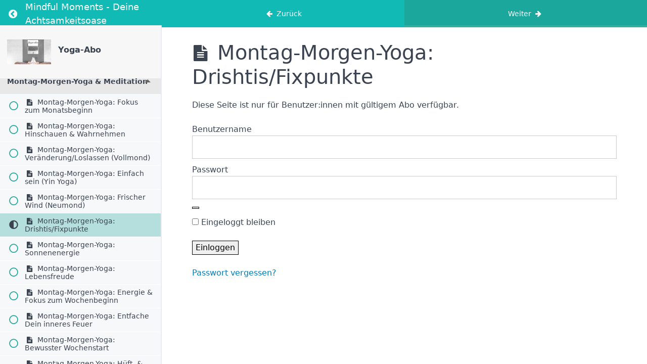

--- FILE ---
content_type: text/html; charset=UTF-8
request_url: https://www.evakla.at/kurse/yoga-abo/lessons/drishtis-fixpunkte/
body_size: 8660
content:
<!DOCTYPE html>
<html lang="de">

<head>
  <meta charset="UTF-8">
  <meta name="viewport" content="width=device-width, initial-scale=1">
  <link rel="profile" href="https://gmpg.org/xfn/11">

  <title>Montag-Morgen-Yoga: Drishtis/Fixpunkte &#8211; Mindful Moments &#8211; Deine Achtsamkeitsoase</title>
<meta name='robots' content='max-image-preview:large' />
<link rel="alternate" type="application/rss+xml" title="Mindful Moments - Deine Achtsamkeitsoase &raquo; Feed" href="https://www.evakla.at/feed/" />
<link rel="alternate" type="application/rss+xml" title="Mindful Moments - Deine Achtsamkeitsoase &raquo; Kommentar-Feed" href="https://www.evakla.at/comments/feed/" />
<script type="text/javascript">
/* <![CDATA[ */
window._wpemojiSettings = {"baseUrl":"https:\/\/s.w.org\/images\/core\/emoji\/14.0.0\/72x72\/","ext":".png","svgUrl":"https:\/\/s.w.org\/images\/core\/emoji\/14.0.0\/svg\/","svgExt":".svg","source":{"concatemoji":"https:\/\/www.evakla.at\/miseins1000blog\/wp-includes\/js\/wp-emoji-release.min.js?ver=6.4.7"}};
/*! This file is auto-generated */
!function(i,n){var o,s,e;function c(e){try{var t={supportTests:e,timestamp:(new Date).valueOf()};sessionStorage.setItem(o,JSON.stringify(t))}catch(e){}}function p(e,t,n){e.clearRect(0,0,e.canvas.width,e.canvas.height),e.fillText(t,0,0);var t=new Uint32Array(e.getImageData(0,0,e.canvas.width,e.canvas.height).data),r=(e.clearRect(0,0,e.canvas.width,e.canvas.height),e.fillText(n,0,0),new Uint32Array(e.getImageData(0,0,e.canvas.width,e.canvas.height).data));return t.every(function(e,t){return e===r[t]})}function u(e,t,n){switch(t){case"flag":return n(e,"\ud83c\udff3\ufe0f\u200d\u26a7\ufe0f","\ud83c\udff3\ufe0f\u200b\u26a7\ufe0f")?!1:!n(e,"\ud83c\uddfa\ud83c\uddf3","\ud83c\uddfa\u200b\ud83c\uddf3")&&!n(e,"\ud83c\udff4\udb40\udc67\udb40\udc62\udb40\udc65\udb40\udc6e\udb40\udc67\udb40\udc7f","\ud83c\udff4\u200b\udb40\udc67\u200b\udb40\udc62\u200b\udb40\udc65\u200b\udb40\udc6e\u200b\udb40\udc67\u200b\udb40\udc7f");case"emoji":return!n(e,"\ud83e\udef1\ud83c\udffb\u200d\ud83e\udef2\ud83c\udfff","\ud83e\udef1\ud83c\udffb\u200b\ud83e\udef2\ud83c\udfff")}return!1}function f(e,t,n){var r="undefined"!=typeof WorkerGlobalScope&&self instanceof WorkerGlobalScope?new OffscreenCanvas(300,150):i.createElement("canvas"),a=r.getContext("2d",{willReadFrequently:!0}),o=(a.textBaseline="top",a.font="600 32px Arial",{});return e.forEach(function(e){o[e]=t(a,e,n)}),o}function t(e){var t=i.createElement("script");t.src=e,t.defer=!0,i.head.appendChild(t)}"undefined"!=typeof Promise&&(o="wpEmojiSettingsSupports",s=["flag","emoji"],n.supports={everything:!0,everythingExceptFlag:!0},e=new Promise(function(e){i.addEventListener("DOMContentLoaded",e,{once:!0})}),new Promise(function(t){var n=function(){try{var e=JSON.parse(sessionStorage.getItem(o));if("object"==typeof e&&"number"==typeof e.timestamp&&(new Date).valueOf()<e.timestamp+604800&&"object"==typeof e.supportTests)return e.supportTests}catch(e){}return null}();if(!n){if("undefined"!=typeof Worker&&"undefined"!=typeof OffscreenCanvas&&"undefined"!=typeof URL&&URL.createObjectURL&&"undefined"!=typeof Blob)try{var e="postMessage("+f.toString()+"("+[JSON.stringify(s),u.toString(),p.toString()].join(",")+"));",r=new Blob([e],{type:"text/javascript"}),a=new Worker(URL.createObjectURL(r),{name:"wpTestEmojiSupports"});return void(a.onmessage=function(e){c(n=e.data),a.terminate(),t(n)})}catch(e){}c(n=f(s,u,p))}t(n)}).then(function(e){for(var t in e)n.supports[t]=e[t],n.supports.everything=n.supports.everything&&n.supports[t],"flag"!==t&&(n.supports.everythingExceptFlag=n.supports.everythingExceptFlag&&n.supports[t]);n.supports.everythingExceptFlag=n.supports.everythingExceptFlag&&!n.supports.flag,n.DOMReady=!1,n.readyCallback=function(){n.DOMReady=!0}}).then(function(){return e}).then(function(){var e;n.supports.everything||(n.readyCallback(),(e=n.source||{}).concatemoji?t(e.concatemoji):e.wpemoji&&e.twemoji&&(t(e.twemoji),t(e.wpemoji)))}))}((window,document),window._wpemojiSettings);
/* ]]> */
</script>
<link rel='stylesheet' id='wp-block-library-css' href='https://www.evakla.at/miseins1000blog/wp-includes/css/dist/block-library/style.min.css?ver=6.4.7' type='text/css' media='all' />
<style id='global-styles-inline-css' type='text/css'>
body{--wp--preset--color--black: #000000;--wp--preset--color--cyan-bluish-gray: #abb8c3;--wp--preset--color--white: #ffffff;--wp--preset--color--pale-pink: #f78da7;--wp--preset--color--vivid-red: #cf2e2e;--wp--preset--color--luminous-vivid-orange: #ff6900;--wp--preset--color--luminous-vivid-amber: #fcb900;--wp--preset--color--light-green-cyan: #7bdcb5;--wp--preset--color--vivid-green-cyan: #00d084;--wp--preset--color--pale-cyan-blue: #8ed1fc;--wp--preset--color--vivid-cyan-blue: #0693e3;--wp--preset--color--vivid-purple: #9b51e0;--wp--preset--gradient--vivid-cyan-blue-to-vivid-purple: linear-gradient(135deg,rgba(6,147,227,1) 0%,rgb(155,81,224) 100%);--wp--preset--gradient--light-green-cyan-to-vivid-green-cyan: linear-gradient(135deg,rgb(122,220,180) 0%,rgb(0,208,130) 100%);--wp--preset--gradient--luminous-vivid-amber-to-luminous-vivid-orange: linear-gradient(135deg,rgba(252,185,0,1) 0%,rgba(255,105,0,1) 100%);--wp--preset--gradient--luminous-vivid-orange-to-vivid-red: linear-gradient(135deg,rgba(255,105,0,1) 0%,rgb(207,46,46) 100%);--wp--preset--gradient--very-light-gray-to-cyan-bluish-gray: linear-gradient(135deg,rgb(238,238,238) 0%,rgb(169,184,195) 100%);--wp--preset--gradient--cool-to-warm-spectrum: linear-gradient(135deg,rgb(74,234,220) 0%,rgb(151,120,209) 20%,rgb(207,42,186) 40%,rgb(238,44,130) 60%,rgb(251,105,98) 80%,rgb(254,248,76) 100%);--wp--preset--gradient--blush-light-purple: linear-gradient(135deg,rgb(255,206,236) 0%,rgb(152,150,240) 100%);--wp--preset--gradient--blush-bordeaux: linear-gradient(135deg,rgb(254,205,165) 0%,rgb(254,45,45) 50%,rgb(107,0,62) 100%);--wp--preset--gradient--luminous-dusk: linear-gradient(135deg,rgb(255,203,112) 0%,rgb(199,81,192) 50%,rgb(65,88,208) 100%);--wp--preset--gradient--pale-ocean: linear-gradient(135deg,rgb(255,245,203) 0%,rgb(182,227,212) 50%,rgb(51,167,181) 100%);--wp--preset--gradient--electric-grass: linear-gradient(135deg,rgb(202,248,128) 0%,rgb(113,206,126) 100%);--wp--preset--gradient--midnight: linear-gradient(135deg,rgb(2,3,129) 0%,rgb(40,116,252) 100%);--wp--preset--font-size--small: 13px;--wp--preset--font-size--medium: 20px;--wp--preset--font-size--large: 36px;--wp--preset--font-size--x-large: 42px;--wp--preset--spacing--20: 0.44rem;--wp--preset--spacing--30: 0.67rem;--wp--preset--spacing--40: 1rem;--wp--preset--spacing--50: 1.5rem;--wp--preset--spacing--60: 2.25rem;--wp--preset--spacing--70: 3.38rem;--wp--preset--spacing--80: 5.06rem;--wp--preset--shadow--natural: 6px 6px 9px rgba(0, 0, 0, 0.2);--wp--preset--shadow--deep: 12px 12px 50px rgba(0, 0, 0, 0.4);--wp--preset--shadow--sharp: 6px 6px 0px rgba(0, 0, 0, 0.2);--wp--preset--shadow--outlined: 6px 6px 0px -3px rgba(255, 255, 255, 1), 6px 6px rgba(0, 0, 0, 1);--wp--preset--shadow--crisp: 6px 6px 0px rgba(0, 0, 0, 1);}:where(.is-layout-flex){gap: 0.5em;}:where(.is-layout-grid){gap: 0.5em;}body .is-layout-flow > .alignleft{float: left;margin-inline-start: 0;margin-inline-end: 2em;}body .is-layout-flow > .alignright{float: right;margin-inline-start: 2em;margin-inline-end: 0;}body .is-layout-flow > .aligncenter{margin-left: auto !important;margin-right: auto !important;}body .is-layout-constrained > .alignleft{float: left;margin-inline-start: 0;margin-inline-end: 2em;}body .is-layout-constrained > .alignright{float: right;margin-inline-start: 2em;margin-inline-end: 0;}body .is-layout-constrained > .aligncenter{margin-left: auto !important;margin-right: auto !important;}body .is-layout-constrained > :where(:not(.alignleft):not(.alignright):not(.alignfull)){max-width: var(--wp--style--global--content-size);margin-left: auto !important;margin-right: auto !important;}body .is-layout-constrained > .alignwide{max-width: var(--wp--style--global--wide-size);}body .is-layout-flex{display: flex;}body .is-layout-flex{flex-wrap: wrap;align-items: center;}body .is-layout-flex > *{margin: 0;}body .is-layout-grid{display: grid;}body .is-layout-grid > *{margin: 0;}:where(.wp-block-columns.is-layout-flex){gap: 2em;}:where(.wp-block-columns.is-layout-grid){gap: 2em;}:where(.wp-block-post-template.is-layout-flex){gap: 1.25em;}:where(.wp-block-post-template.is-layout-grid){gap: 1.25em;}.has-black-color{color: var(--wp--preset--color--black) !important;}.has-cyan-bluish-gray-color{color: var(--wp--preset--color--cyan-bluish-gray) !important;}.has-white-color{color: var(--wp--preset--color--white) !important;}.has-pale-pink-color{color: var(--wp--preset--color--pale-pink) !important;}.has-vivid-red-color{color: var(--wp--preset--color--vivid-red) !important;}.has-luminous-vivid-orange-color{color: var(--wp--preset--color--luminous-vivid-orange) !important;}.has-luminous-vivid-amber-color{color: var(--wp--preset--color--luminous-vivid-amber) !important;}.has-light-green-cyan-color{color: var(--wp--preset--color--light-green-cyan) !important;}.has-vivid-green-cyan-color{color: var(--wp--preset--color--vivid-green-cyan) !important;}.has-pale-cyan-blue-color{color: var(--wp--preset--color--pale-cyan-blue) !important;}.has-vivid-cyan-blue-color{color: var(--wp--preset--color--vivid-cyan-blue) !important;}.has-vivid-purple-color{color: var(--wp--preset--color--vivid-purple) !important;}.has-black-background-color{background-color: var(--wp--preset--color--black) !important;}.has-cyan-bluish-gray-background-color{background-color: var(--wp--preset--color--cyan-bluish-gray) !important;}.has-white-background-color{background-color: var(--wp--preset--color--white) !important;}.has-pale-pink-background-color{background-color: var(--wp--preset--color--pale-pink) !important;}.has-vivid-red-background-color{background-color: var(--wp--preset--color--vivid-red) !important;}.has-luminous-vivid-orange-background-color{background-color: var(--wp--preset--color--luminous-vivid-orange) !important;}.has-luminous-vivid-amber-background-color{background-color: var(--wp--preset--color--luminous-vivid-amber) !important;}.has-light-green-cyan-background-color{background-color: var(--wp--preset--color--light-green-cyan) !important;}.has-vivid-green-cyan-background-color{background-color: var(--wp--preset--color--vivid-green-cyan) !important;}.has-pale-cyan-blue-background-color{background-color: var(--wp--preset--color--pale-cyan-blue) !important;}.has-vivid-cyan-blue-background-color{background-color: var(--wp--preset--color--vivid-cyan-blue) !important;}.has-vivid-purple-background-color{background-color: var(--wp--preset--color--vivid-purple) !important;}.has-black-border-color{border-color: var(--wp--preset--color--black) !important;}.has-cyan-bluish-gray-border-color{border-color: var(--wp--preset--color--cyan-bluish-gray) !important;}.has-white-border-color{border-color: var(--wp--preset--color--white) !important;}.has-pale-pink-border-color{border-color: var(--wp--preset--color--pale-pink) !important;}.has-vivid-red-border-color{border-color: var(--wp--preset--color--vivid-red) !important;}.has-luminous-vivid-orange-border-color{border-color: var(--wp--preset--color--luminous-vivid-orange) !important;}.has-luminous-vivid-amber-border-color{border-color: var(--wp--preset--color--luminous-vivid-amber) !important;}.has-light-green-cyan-border-color{border-color: var(--wp--preset--color--light-green-cyan) !important;}.has-vivid-green-cyan-border-color{border-color: var(--wp--preset--color--vivid-green-cyan) !important;}.has-pale-cyan-blue-border-color{border-color: var(--wp--preset--color--pale-cyan-blue) !important;}.has-vivid-cyan-blue-border-color{border-color: var(--wp--preset--color--vivid-cyan-blue) !important;}.has-vivid-purple-border-color{border-color: var(--wp--preset--color--vivid-purple) !important;}.has-vivid-cyan-blue-to-vivid-purple-gradient-background{background: var(--wp--preset--gradient--vivid-cyan-blue-to-vivid-purple) !important;}.has-light-green-cyan-to-vivid-green-cyan-gradient-background{background: var(--wp--preset--gradient--light-green-cyan-to-vivid-green-cyan) !important;}.has-luminous-vivid-amber-to-luminous-vivid-orange-gradient-background{background: var(--wp--preset--gradient--luminous-vivid-amber-to-luminous-vivid-orange) !important;}.has-luminous-vivid-orange-to-vivid-red-gradient-background{background: var(--wp--preset--gradient--luminous-vivid-orange-to-vivid-red) !important;}.has-very-light-gray-to-cyan-bluish-gray-gradient-background{background: var(--wp--preset--gradient--very-light-gray-to-cyan-bluish-gray) !important;}.has-cool-to-warm-spectrum-gradient-background{background: var(--wp--preset--gradient--cool-to-warm-spectrum) !important;}.has-blush-light-purple-gradient-background{background: var(--wp--preset--gradient--blush-light-purple) !important;}.has-blush-bordeaux-gradient-background{background: var(--wp--preset--gradient--blush-bordeaux) !important;}.has-luminous-dusk-gradient-background{background: var(--wp--preset--gradient--luminous-dusk) !important;}.has-pale-ocean-gradient-background{background: var(--wp--preset--gradient--pale-ocean) !important;}.has-electric-grass-gradient-background{background: var(--wp--preset--gradient--electric-grass) !important;}.has-midnight-gradient-background{background: var(--wp--preset--gradient--midnight) !important;}.has-small-font-size{font-size: var(--wp--preset--font-size--small) !important;}.has-medium-font-size{font-size: var(--wp--preset--font-size--medium) !important;}.has-large-font-size{font-size: var(--wp--preset--font-size--large) !important;}.has-x-large-font-size{font-size: var(--wp--preset--font-size--x-large) !important;}
.wp-block-navigation a:where(:not(.wp-element-button)){color: inherit;}
:where(.wp-block-post-template.is-layout-flex){gap: 1.25em;}:where(.wp-block-post-template.is-layout-grid){gap: 1.25em;}
:where(.wp-block-columns.is-layout-flex){gap: 2em;}:where(.wp-block-columns.is-layout-grid){gap: 2em;}
.wp-block-pullquote{font-size: 1.5em;line-height: 1.6;}
</style>
<link rel='stylesheet' id='mpcs-fontello-styles-css' href='https://www.evakla.at/miseins1000blog/wp-content/plugins/memberpress-courses/public/fonts/fontello/css/mp-courses.css?ver=1.2.10' type='text/css' media='all' />
<link rel='stylesheet' id='mpcs-lesson-css-css' href='https://www.evakla.at/miseins1000blog/wp-content/plugins/memberpress-courses/public/css/lesson.css?ver=1.2.10' type='text/css' media='all' />
<link rel='stylesheet' id='mpcs-classroom-css' href='https://www.evakla.at/miseins1000blog/wp-content/plugins/memberpress-courses/public/css/classroom.css?ver=1.2.10' type='text/css' media='all' />
<script type="text/javascript" src="https://www.evakla.at/miseins1000blog/wp-includes/js/jquery/jquery.min.js?ver=3.7.1" id="jquery-core-js"></script>
<script type="text/javascript" src="https://www.evakla.at/miseins1000blog/wp-includes/js/jquery/jquery-migrate.min.js?ver=3.4.1" id="jquery-migrate-js"></script>
<script type="text/javascript" src="https://www.evakla.at/miseins1000blog/wp-includes/js/underscore.min.js?ver=1.13.4" id="underscore-js"></script>
<script type="text/javascript" src="https://www.evakla.at/miseins1000blog/wp-includes/js/dist/vendor/wp-polyfill-inert.min.js?ver=3.1.2" id="wp-polyfill-inert-js"></script>
<script type="text/javascript" src="https://www.evakla.at/miseins1000blog/wp-includes/js/dist/vendor/regenerator-runtime.min.js?ver=0.14.0" id="regenerator-runtime-js"></script>
<script type="text/javascript" src="https://www.evakla.at/miseins1000blog/wp-includes/js/dist/vendor/wp-polyfill.min.js?ver=3.15.0" id="wp-polyfill-js"></script>
<script type="text/javascript" src="https://www.evakla.at/miseins1000blog/wp-includes/js/dist/hooks.min.js?ver=c6aec9a8d4e5a5d543a1" id="wp-hooks-js"></script>
<script type="text/javascript" src="https://www.evakla.at/miseins1000blog/wp-includes/js/dist/i18n.min.js?ver=7701b0c3857f914212ef" id="wp-i18n-js"></script>
<script type="text/javascript" id="wp-i18n-js-after">
/* <![CDATA[ */
wp.i18n.setLocaleData( { 'text direction\u0004ltr': [ 'ltr' ] } );
/* ]]> */
</script>
<script type="text/javascript" src="https://www.evakla.at/miseins1000blog/wp-content/plugins/memberpress/js/login.js?ver=1.11.35" id="mepr-login-js-js"></script>
<script type="text/javascript" id="mpcs-lesson-js-extra">
/* <![CDATA[ */
var mpcs_locals = {"ajaxurl":"https:\/\/www.evakla.at\/miseins1000blog\/wp-admin\/admin-ajax.php","progress_nonce":"99244cbbc5"};
/* ]]> */
</script>
<script type="text/javascript" src="https://www.evakla.at/miseins1000blog/wp-content/plugins/memberpress-courses/public/js/lesson.js?ver=1.2.10" id="mpcs-lesson-js"></script>
<script type="text/javascript" src="https://www.evakla.at/miseins1000blog/wp-content/plugins/memberpress-courses/public/js/classroom.js?ver=1.2.10" id="mpcs-classroom-js-js"></script>
<link rel="https://api.w.org/" href="https://www.evakla.at/wp-json/" /><link rel="alternate" type="application/json" href="https://www.evakla.at/wp-json/wp/v2/mpcs-lesson/45940" /><link rel="EditURI" type="application/rsd+xml" title="RSD" href="https://www.evakla.at/miseins1000blog/xmlrpc.php?rsd" />
<meta name="generator" content="WordPress 6.4.7" />
<link rel="canonical" href="https://www.evakla.at/kurse/yoga-abo/lessons/drishtis-fixpunkte/" />
<link rel='shortlink' href='https://www.evakla.at/?p=45940' />
<link rel="alternate" type="application/json+oembed" href="https://www.evakla.at/wp-json/oembed/1.0/embed?url=https%3A%2F%2Fwww.evakla.at%2Fkurse%2Fyoga-abo%2Flessons%2Fdrishtis-fixpunkte%2F" />
<link rel="alternate" type="text/xml+oembed" href="https://www.evakla.at/wp-json/oembed/1.0/embed?url=https%3A%2F%2Fwww.evakla.at%2Fkurse%2Fyoga-abo%2Flessons%2Fdrishtis-fixpunkte%2F&#038;format=xml" />
    <style type="text/css">

      .mpcs-classroom .nav-back i,
      .mpcs-classroom .navbar-section a.btn,
      .mpcs-classroom .navbar-section a,
      .mpcs-classroom .navbar-section button,
      .mpcs-classroom div#mpcs-lesson-navigation button {
        color: rgba(255, 255, 255) !important;
      }

      .mpcs-classroom .navbar-section .dropdown .menu a {
        color: rgba(137, 137, 137) !important;
      }

      .mpcs-classroom .mpcs-progress-ring {
        background-color: rgba(29, 166, 154) !important;
      }

      .mpcs-classroom .mpcs-course-filter .dropdown .btn span,
      .mpcs-classroom .mpcs-course-filter .dropdown .btn i,
      .mpcs-classroom .mpcs-course-filter .input-group .input-group-btn,
      .mpcs-classroom .mpcs-course-filter .input-group .mpcs-search,
      .mpcs-classroom .mpcs-course-filter .input-group input[type=text],
      .mpcs-classroom .mpcs-course-filter .dropdown a,
      .mpcs-classroom .pagination,
      .mpcs-classroom .pagination i,
      .mpcs-classroom .pagination a {
        color: rgba(137, 137, 137) !important;
        border-color: rgba(137, 137, 137) !important;
      }

      /* body.mpcs-classroom a{
        color: rgba();
      } */

      #mpcs-navbar,
      #mpcs-navbar button#mpcs-classroom-previous-lesson-link,
      #mpcs-navbar button#mpcs-classroom-previous-lesson-link:hover,
      .mpcs-classroom div#mpcs-lesson-navigation button#previous_lesson_link,
      .mpcs-classroom div#mpcs-lesson-navigation button#previous_lesson_link:hover {
        background: rgba(18, 186, 181);
      }

      .course-progress .user-progress,
      .btn-green,
      #mpcs-navbar button:not(#mpcs-classroom-previous-lesson-link),
      .mpcs-classroom div#mpcs-lesson-navigation button:not(#previous_lesson_link),
      .mpcs-classroom #mpcs-quiz-navigation button:focus,
      .mpcs-classroom #mpcs-quiz-navigation button:hover {
        background: rgba(29, 166, 154, 0.9);
      }

      .btn-green:hover,
      #mpcs-navbar button:not(#mpcs-classroom-previous-lesson-link):focus,
      #mpcs-navbar button:not(#mpcs-classroom-previous-lesson-link):hover,
      .mpcs-classroom div#mpcs-lesson-navigation button:not(#previous_lesson_link):focus,
      .mpcs-classroom div#mpcs-lesson-navigation button:not(#previous_lesson_link):hover,
      .mpcs-classroom #mpcs-quiz-navigation button {
        background: rgba(29, 166, 154);
      }

      .btn-green{border: rgba(29, 166, 154)}

      .course-progress .progress-text,
      .mpcs-lesson i.mpcs-circle-regular {
        color: rgba(29, 166, 154);
      }

      #mpcs-main #bookmark, .mpcs-lesson.current{background: rgba(29, 166, 154, 0.3)}

      .mpcs-instructor .tile-subtitle{
        color: rgba(29, 166, 154, 1);
      }

      .mpcs-classroom .mpcs-quiz-question-feedback {
        border-top-color: rgba(29, 166, 154, 1);
        border-bottom-color: rgba(29, 166, 154, 1);
      }

    </style>
    <meta name="viewport" content="width=device-width, initial-scale=1">		<style type="text/css" id="wp-custom-css">
			/* GeneratePress Site CSS */ #site-navigation {
		border-top: 1px solid rgba(0,0,0,0.1);
		border-bottom: 1px solid rgba(0,0,0,0.1);
}

button, html input[type="button"], input[type="reset"], input[type="submit"], a.button, a.button:visited {
	border-width: 1px;
	border-style: solid;
	border-color: inherit;
}

input[type="text"], input[type="email"], input[type="url"], input[type="password"], input[type="search"], input[type="number"], input[type="tel"], textarea, select {
	text-transform: uppercase;
	font-size: 13px;
}

.mc4wp-form-fields input[type="email"] {
	margin-bottom: 10px;
	width: 100%;
}

.entry-meta {
	font-weight: 300;
	font-size: 13px;
}

.main-navigation:not(.toggled) li.menu-social > a,
.main-navigation:not(.toggled) li.search-item > a{
	padding: 0 10px;
}

.post-image img {
	transition: opacity 500ms;
}

.post-image img:hover {
	opacity: 0.9;
}

.no-sidebar .entry-content {
	max-width: 800px;
	margin-left: auto;
	margin-right: auto;
}

.page.no-sidebar .entry-title {
	text-align: center;
}

.top-bar .lsi-social-icons a,
.top-bar .lsi-social-icons a:focus,
.top-bar .lsi-social-icons a:active,
.top-bar .lsi-social-icons a:hover {
    background: transparent !important;
}

.top-bar .lsi-social-icons li {
	margin-bottom: 0 !important;
} /* End GeneratePress Site CSS */

.mpcs-classroom .no-sidebar .entry-content {
	max-width: 100% !important;
}		</style>
		  </head>

<body class="mpcs-lesson-template-default single single-mpcs-lesson postid-45940 wp-custom-logo wp-embed-responsive mpcs-classroom  post-image-above-header post-image-aligned-center sticky-menu-fade mpcs-sidebar-with-accordion both-right nav-below-header fluid-header separate-containers active-footer-widgets-0 nav-search-enabled nav-aligned-center header-aligned-center dropdown-hover contained-content">

<header id="mpcs-navbar" class="navbar">
  
  <!-- Logo & Back Button -->
  <section class="navbar-section">
    <a href="https://www.evakla.at/kurse/yoga-abo/" class="btn nav-back" title="Return to course: Yoga-Abo">
      <span class="screen-reader-text">Return to course: Yoga-Abo</span>
      <i class="mpcs-angle-circled-left"></i>
    </a>
    <a href="https://www.evakla.at" class="navbar-brand site-branding">
      <span>Mindful Moments - Deine Achtsamkeitsoase</span>    </a>
  </section>

  <!-- Show Prev/Next Lesson buttons -->
  
<section class="navbar-section" id="mpcs-lesson-navigation">
      <button id="mpcs-classroom-previous-lesson-link" data-href="https://www.evakla.at/kurse/yoga-abo/lessons/frischer-wind/" class="">
      <span class="hide-md"><i class="mpcs-left-big"></i> Zurück</span><span class="show-md"><i class="mpcs-left-big"></i> Zurück</span>    </button>
  
      <button id="mpcs-classroom-next-lesson-link" data-href="https://www.evakla.at/kurse/yoga-abo/lessons/sonnenenergie-2/" data-value="45940" class="">
      <span class="show-md">Weiter <i class="mpcs-right-big"></i></span><span class="hide-md">Weiter <i class="mpcs-right-big"></i></span>    </button>
    <a class="btn sidebar-open show-sm">
    <i class="mpcs-th-list"></i>
  </a>
  <!-- <div style="clear: both;"></div> -->
</section>

    </header>
    <div class="entry entry-content">
      <div class="columns col-gapless" style="flex-grow: 1;">
        <div id="mpcs-sidebar" class="column col-3 col-md-4 col-sm-12 hide-sm pl-0">
          <div id="mpcs-sidebar-navbar" class="show-sm">
            <a class="btn sidebar-close">
              <i class="mpcs-cancel"></i>
            </a>
          </div>

          <div class="mpcs-sidebar-wrapper">

  
  <div id="mpcs-sidebar-header">
    <!-- Featured Image -->
          <figure class="figure">
        <a href="https://www.evakla.at/kurse/yoga-abo/lessons/drishtis-fixpunkte/" alt="Montag-Morgen-Yoga: Drishtis/Fixpunkte">
          <img src="https://www.evakla.at/miseins1000blog/wp-content/uploads/2-5.jpg" alt="">
        </a>
      </figure>
    
    <!-- Progress -->
    <div class="course-progress">
      <h1>
  <a href="https://www.evakla.at/kurse/yoga-abo/" class="text-black">  Yoga-Abo  </a></h1>
    </div>

  </div>
  <div class="mpcs-sidebar-content">

    <!-- Menu -->
    
  <div id="section1" class="mpcs-section">
    <div class="mpcs-section-header">
      <div class="mpcs-section-title">
        <span class="mpcs-section-title-text">Montag-Morgen-Yoga &amp; Meditation</span>
      </div>
          </div> <!-- mpcs-section-header -->
    <div class="mpcs-lessons">
                      <div id="mpcs-lesson-45930" class="mpcs-lesson ">

                      <a href="https://www.evakla.at/kurse/yoga-abo/lessons/fokus-https-youtu-be-gi86tscom0g/" class="mpcs-lesson-row-link">
                      <div class="mpcs-lesson-progress">
                              <span class="mpcs-lesson-not-complete"><i class="mpcs-circle-regular"></i></span>
                          </div>
            <div class="mpcs-lesson-link">
              <i class="mpcs-lesson-icon"></i>
              Montag-Morgen-Yoga: Fokus zum Monatsbeginn                          </div>
            <div class="mpcs-lesson-button">

            
            </div>
                      </a>
                  </div>
                      <div id="mpcs-lesson-45934" class="mpcs-lesson ">

                      <a href="https://www.evakla.at/kurse/yoga-abo/lessons/hinschauen/" class="mpcs-lesson-row-link">
                      <div class="mpcs-lesson-progress">
                              <span class="mpcs-lesson-not-complete"><i class="mpcs-circle-regular"></i></span>
                          </div>
            <div class="mpcs-lesson-link">
              <i class="mpcs-lesson-icon"></i>
              Montag-Morgen-Yoga: Hinschauen &amp; Wahrnehmen                          </div>
            <div class="mpcs-lesson-button">

            
            </div>
                      </a>
                  </div>
                      <div id="mpcs-lesson-45944" class="mpcs-lesson ">

                      <a href="https://www.evakla.at/kurse/yoga-abo/lessons/45944/" class="mpcs-lesson-row-link">
                      <div class="mpcs-lesson-progress">
                              <span class="mpcs-lesson-not-complete"><i class="mpcs-circle-regular"></i></span>
                          </div>
            <div class="mpcs-lesson-link">
              <i class="mpcs-lesson-icon"></i>
              Montag-Morgen-Yoga: Veränderung/Loslassen (Vollmond)                          </div>
            <div class="mpcs-lesson-button">

            
            </div>
                      </a>
                  </div>
                      <div id="mpcs-lesson-45938" class="mpcs-lesson ">

                      <a href="https://www.evakla.at/kurse/yoga-abo/lessons/einfach-sein-2/" class="mpcs-lesson-row-link">
                      <div class="mpcs-lesson-progress">
                              <span class="mpcs-lesson-not-complete"><i class="mpcs-circle-regular"></i></span>
                          </div>
            <div class="mpcs-lesson-link">
              <i class="mpcs-lesson-icon"></i>
              Montag-Morgen-Yoga: Einfach sein (Yin Yoga)                          </div>
            <div class="mpcs-lesson-button">

            
            </div>
                      </a>
                  </div>
                      <div id="mpcs-lesson-45939" class="mpcs-lesson ">

                      <a href="https://www.evakla.at/kurse/yoga-abo/lessons/frischer-wind/" class="mpcs-lesson-row-link">
                      <div class="mpcs-lesson-progress">
                              <span class="mpcs-lesson-not-complete"><i class="mpcs-circle-regular"></i></span>
                          </div>
            <div class="mpcs-lesson-link">
              <i class="mpcs-lesson-icon"></i>
              Montag-Morgen-Yoga: Frischer Wind (Neumond)                          </div>
            <div class="mpcs-lesson-button">

            
            </div>
                      </a>
                  </div>
                      <div id="mpcs-lesson-45940" class="mpcs-lesson current ">

                      <a href="https://www.evakla.at/kurse/yoga-abo/lessons/drishtis-fixpunkte/" class="mpcs-lesson-row-link">
                      <div class="mpcs-lesson-progress">
                                <span class="mpcs-lesson-current"><i class="mpcs-adjust-solid"></i></span>
                          </div>
            <div class="mpcs-lesson-link">
              <i class="mpcs-lesson-icon"></i>
              Montag-Morgen-Yoga: Drishtis/Fixpunkte                          </div>
            <div class="mpcs-lesson-button">

            
            </div>
                      </a>
                  </div>
                      <div id="mpcs-lesson-45942" class="mpcs-lesson ">

                      <a href="https://www.evakla.at/kurse/yoga-abo/lessons/sonnenenergie-2/" class="mpcs-lesson-row-link">
                      <div class="mpcs-lesson-progress">
                              <span class="mpcs-lesson-not-complete"><i class="mpcs-circle-regular"></i></span>
                          </div>
            <div class="mpcs-lesson-link">
              <i class="mpcs-lesson-icon"></i>
              Montag-Morgen-Yoga: Sonnenenergie                          </div>
            <div class="mpcs-lesson-button">

            
            </div>
                      </a>
                  </div>
                      <div id="mpcs-lesson-45943" class="mpcs-lesson ">

                      <a href="https://www.evakla.at/kurse/yoga-abo/lessons/lebensfreude/" class="mpcs-lesson-row-link">
                      <div class="mpcs-lesson-progress">
                              <span class="mpcs-lesson-not-complete"><i class="mpcs-circle-regular"></i></span>
                          </div>
            <div class="mpcs-lesson-link">
              <i class="mpcs-lesson-icon"></i>
              Montag-Morgen-Yoga: Lebensfreude                          </div>
            <div class="mpcs-lesson-button">

            
            </div>
                      </a>
                  </div>
                      <div id="mpcs-lesson-45953" class="mpcs-lesson ">

                      <a href="https://www.evakla.at/kurse/yoga-abo/lessons/energie-fokus-zum-wochenbeginn/" class="mpcs-lesson-row-link">
                      <div class="mpcs-lesson-progress">
                              <span class="mpcs-lesson-not-complete"><i class="mpcs-circle-regular"></i></span>
                          </div>
            <div class="mpcs-lesson-link">
              <i class="mpcs-lesson-icon"></i>
              Montag-Morgen-Yoga: Energie &amp; Fokus zum Wochenbeginn                          </div>
            <div class="mpcs-lesson-button">

            
            </div>
                      </a>
                  </div>
                      <div id="mpcs-lesson-45955" class="mpcs-lesson ">

                      <a href="https://www.evakla.at/kurse/yoga-abo/lessons/lets-see/" class="mpcs-lesson-row-link">
                      <div class="mpcs-lesson-progress">
                              <span class="mpcs-lesson-not-complete"><i class="mpcs-circle-regular"></i></span>
                          </div>
            <div class="mpcs-lesson-link">
              <i class="mpcs-lesson-icon"></i>
              Montag-Morgen-Yoga: Entfache Dein inneres Feuer                          </div>
            <div class="mpcs-lesson-button">

            
            </div>
                      </a>
                  </div>
                      <div id="mpcs-lesson-45957" class="mpcs-lesson ">

                      <a href="https://www.evakla.at/kurse/yoga-abo/lessons/bewusster-wochenstart/" class="mpcs-lesson-row-link">
                      <div class="mpcs-lesson-progress">
                              <span class="mpcs-lesson-not-complete"><i class="mpcs-circle-regular"></i></span>
                          </div>
            <div class="mpcs-lesson-link">
              <i class="mpcs-lesson-icon"></i>
              Montag-Morgen-Yoga: Bewusster Wochenstart                          </div>
            <div class="mpcs-lesson-button">

            
            </div>
                      </a>
                  </div>
                      <div id="mpcs-lesson-45959" class="mpcs-lesson ">

                      <a href="https://www.evakla.at/kurse/yoga-abo/lessons/huft-herzoffner-emotionen-neumond-im-krebs/" class="mpcs-lesson-row-link">
                      <div class="mpcs-lesson-progress">
                              <span class="mpcs-lesson-not-complete"><i class="mpcs-circle-regular"></i></span>
                          </div>
            <div class="mpcs-lesson-link">
              <i class="mpcs-lesson-icon"></i>
              Montag-Morgen-Yoga: Hüft- &amp; Herzöffner - Emotionen (Neumond im Krebs)                          </div>
            <div class="mpcs-lesson-button">

            
            </div>
                      </a>
                  </div>
          </div> <!-- mpcs-lessons -->
  </div> <!-- mpcs-section -->
  <div id="section2" class="mpcs-section">
    <div class="mpcs-section-header">
      <div class="mpcs-section-title">
        <span class="mpcs-section-title-text">Monday Morning Flow</span>
      </div>
          </div> <!-- mpcs-section-header -->
    <div class="mpcs-lessons">
                      <div id="mpcs-lesson-46836" class="mpcs-lesson ">

                      <a href="https://www.evakla.at/kurse/yoga-abo/lessons/monday-morning-flow/" class="mpcs-lesson-row-link">
                      <div class="mpcs-lesson-progress">
                              <span class="mpcs-lesson-not-complete"><i class="mpcs-circle-regular"></i></span>
                          </div>
            <div class="mpcs-lesson-link">
              <i class="mpcs-lesson-icon"></i>
              Monday Morning Flow: Sanfte Aktivierung                          </div>
            <div class="mpcs-lesson-button">

            
            </div>
                      </a>
                  </div>
                      <div id="mpcs-lesson-46838" class="mpcs-lesson ">

                      <a href="https://www.evakla.at/kurse/yoga-abo/lessons/monday-morning-flow-2/" class="mpcs-lesson-row-link">
                      <div class="mpcs-lesson-progress">
                              <span class="mpcs-lesson-not-complete"><i class="mpcs-circle-regular"></i></span>
                          </div>
            <div class="mpcs-lesson-link">
              <i class="mpcs-lesson-icon"></i>
              Monday Morning Flow: Neue Energie für die Woche                          </div>
            <div class="mpcs-lesson-button">

            
            </div>
                      </a>
                  </div>
                      <div id="mpcs-lesson-46842" class="mpcs-lesson ">

                      <a href="https://www.evakla.at/kurse/yoga-abo/quizzes/monday-morning-flow-sonnengruesse-a-b/" class="mpcs-lesson-row-link">
                      <div class="mpcs-lesson-progress">
                              <span class="mpcs-lesson-not-complete"><i class="mpcs-circle-regular"></i></span>
                          </div>
            <div class="mpcs-lesson-link">
              <i class="mpcs-quiz-icon"></i>
              Monday Morning Flow: Sonnengrüße A &amp; B                          </div>
            <div class="mpcs-lesson-button">

            
            </div>
                      </a>
                  </div>
                      <div id="mpcs-lesson-46843" class="mpcs-lesson ">

                      <a href="https://www.evakla.at/kurse/yoga-abo/lessons/monday-morning-flow-3/" class="mpcs-lesson-row-link">
                      <div class="mpcs-lesson-progress">
                              <span class="mpcs-lesson-not-complete"><i class="mpcs-circle-regular"></i></span>
                          </div>
            <div class="mpcs-lesson-link">
              <i class="mpcs-lesson-icon"></i>
              Monday Morning Flow: Ganzkörperflow                          </div>
            <div class="mpcs-lesson-button">

            
            </div>
                      </a>
                  </div>
                      <div id="mpcs-lesson-46858" class="mpcs-lesson ">

                      <a href="https://www.evakla.at/kurse/yoga-abo/lessons/monday-morning-flow-flow-stretch/" class="mpcs-lesson-row-link">
                      <div class="mpcs-lesson-progress">
                              <span class="mpcs-lesson-not-complete"><i class="mpcs-circle-regular"></i></span>
                          </div>
            <div class="mpcs-lesson-link">
              <i class="mpcs-lesson-icon"></i>
              Monday Morning Flow: Flow &amp; Stretch                          </div>
            <div class="mpcs-lesson-button">

            
            </div>
                      </a>
                  </div>
                      <div id="mpcs-lesson-46861" class="mpcs-lesson ">

                      <a href="https://www.evakla.at/kurse/yoga-abo/lessons/monday-morning-flow-flow-im-stehen/" class="mpcs-lesson-row-link">
                      <div class="mpcs-lesson-progress">
                              <span class="mpcs-lesson-not-complete"><i class="mpcs-circle-regular"></i></span>
                          </div>
            <div class="mpcs-lesson-link">
              <i class="mpcs-lesson-icon"></i>
              Monday Morning Flow: Flow im Stehen - Finde Dein Tempo                          </div>
            <div class="mpcs-lesson-button">

            
            </div>
                      </a>
                  </div>
                      <div id="mpcs-lesson-46864" class="mpcs-lesson ">

                      <a href="https://www.evakla.at/kurse/yoga-abo/lessons/monday-morning-flow-warrior-flow-entfache-deine-kraft/" class="mpcs-lesson-row-link">
                      <div class="mpcs-lesson-progress">
                              <span class="mpcs-lesson-not-complete"><i class="mpcs-circle-regular"></i></span>
                          </div>
            <div class="mpcs-lesson-link">
              <i class="mpcs-lesson-icon"></i>
              Monday Morning Flow: Warrior Flow - Entfache Deine Kraft                          </div>
            <div class="mpcs-lesson-button">

            
            </div>
                      </a>
                  </div>
          </div> <!-- mpcs-lessons -->
  </div> <!-- mpcs-section -->
  <div id="section3" class="mpcs-section">
    <div class="mpcs-section-header">
      <div class="mpcs-section-title">
        <span class="mpcs-section-title-text">Elemente-Yoga</span>
      </div>
          </div> <!-- mpcs-section-header -->
    <div class="mpcs-lessons">
                      <div id="mpcs-lesson-46045" class="mpcs-lesson ">

                      <a href="https://www.evakla.at/kurse/yoga-abo/lessons/elemente-yoga-feuer-%f0%9f%94%a5-entfache-deine-kraft/" class="mpcs-lesson-row-link">
                      <div class="mpcs-lesson-progress">
                              <span class="mpcs-lesson-not-complete"><i class="mpcs-circle-regular"></i></span>
                          </div>
            <div class="mpcs-lesson-link">
              <i class="mpcs-lesson-icon"></i>
              Elemente-Yoga: Feuer 🔥 Entfache Deine Kraft                          </div>
            <div class="mpcs-lesson-button">

            
            </div>
                      </a>
                  </div>
                      <div id="mpcs-lesson-46046" class="mpcs-lesson ">

                      <a href="https://www.evakla.at/kurse/yoga-abo/lessons/elemente-yoga-wasser-%f0%9f%8c%8a-komm-ins-fliessen/" class="mpcs-lesson-row-link">
                      <div class="mpcs-lesson-progress">
                              <span class="mpcs-lesson-not-complete"><i class="mpcs-circle-regular"></i></span>
                          </div>
            <div class="mpcs-lesson-link">
              <i class="mpcs-lesson-icon"></i>
              Elemente-Yoga: Wasser 🌊 Komm&#039; ins Fließen                          </div>
            <div class="mpcs-lesson-button">

            
            </div>
                      </a>
                  </div>
                      <div id="mpcs-lesson-46047" class="mpcs-lesson ">

                      <a href="https://www.evakla.at/kurse/yoga-abo/lessons/elemente-yoga-luft-%f0%9f%8c%ac-lade-leichtigkeit-ein/" class="mpcs-lesson-row-link">
                      <div class="mpcs-lesson-progress">
                              <span class="mpcs-lesson-not-complete"><i class="mpcs-circle-regular"></i></span>
                          </div>
            <div class="mpcs-lesson-link">
              <i class="mpcs-lesson-icon"></i>
              Elemente-Yoga: Luft 🌬 Lade Leichtigkeit ein                          </div>
            <div class="mpcs-lesson-button">

            
            </div>
                      </a>
                  </div>
                      <div id="mpcs-lesson-46855" class="mpcs-lesson ">

                      <a href="https://www.evakla.at/kurse/yoga-abo/lessons/elemente-yoga-erde-%f0%9f%8c%b1-verwurzle-erde-dich/" class="mpcs-lesson-row-link">
                      <div class="mpcs-lesson-progress">
                              <span class="mpcs-lesson-not-complete"><i class="mpcs-circle-regular"></i></span>
                          </div>
            <div class="mpcs-lesson-link">
              <i class="mpcs-lesson-icon"></i>
              Elemente-Yoga: Erde 🌱 Verwurzle &amp; erde Dich                          </div>
            <div class="mpcs-lesson-button">

            
            </div>
                      </a>
                  </div>
          </div> <!-- mpcs-lessons -->
  </div> <!-- mpcs-section -->
  <div id="section4" class="mpcs-section">
    <div class="mpcs-section-header">
      <div class="mpcs-section-title">
        <span class="mpcs-section-title-text">Chakren-Yoga</span>
      </div>
          </div> <!-- mpcs-section-header -->
    <div class="mpcs-lessons">
                      <div id="mpcs-lesson-46048" class="mpcs-lesson ">

                      <a href="https://www.evakla.at/kurse/yoga-abo/lessons/chakren-yoga-1-wurzel-chakra-erdung-stabilitaet-urvertrauen/" class="mpcs-lesson-row-link">
                      <div class="mpcs-lesson-progress">
                              <span class="mpcs-lesson-not-complete"><i class="mpcs-circle-regular"></i></span>
                          </div>
            <div class="mpcs-lesson-link">
              <i class="mpcs-lesson-icon"></i>
              Chakren-Yoga #1: Wurzel-Chakra | Erdung, Stabilität, Urvertrauen                          </div>
            <div class="mpcs-lesson-button">

            
            </div>
                      </a>
                  </div>
                      <div id="mpcs-lesson-46049" class="mpcs-lesson ">

                      <a href="https://www.evakla.at/kurse/yoga-abo/lessons/chakren-yoga-2-sakral-chakra/" class="mpcs-lesson-row-link">
                      <div class="mpcs-lesson-progress">
                              <span class="mpcs-lesson-not-complete"><i class="mpcs-circle-regular"></i></span>
                          </div>
            <div class="mpcs-lesson-link">
              <i class="mpcs-lesson-icon"></i>
              Chakren-Yoga #2: Sakral-Chakra | Kreative Schaffenskraft                          </div>
            <div class="mpcs-lesson-button">

            
            </div>
                      </a>
                  </div>
                      <div id="mpcs-lesson-46051" class="mpcs-lesson ">

                      <a href="https://www.evakla.at/kurse/yoga-abo/lessons/chakren-yoga-3-solar-plexus-innere-sonne-lebensenergie/" class="mpcs-lesson-row-link">
                      <div class="mpcs-lesson-progress">
                              <span class="mpcs-lesson-not-complete"><i class="mpcs-circle-regular"></i></span>
                          </div>
            <div class="mpcs-lesson-link">
              <i class="mpcs-lesson-icon"></i>
              Chakren-Yoga #3: Solarplexus-Chakra | Innere Sonne &amp; Lebensenergie                          </div>
            <div class="mpcs-lesson-button">

            
            </div>
                      </a>
                  </div>
                      <div id="mpcs-lesson-46053" class="mpcs-lesson ">

                      <a href="https://www.evakla.at/kurse/yoga-abo/lessons/chakren-yoga-4-herz-chakra-liebe-mitgefuehl/" class="mpcs-lesson-row-link">
                      <div class="mpcs-lesson-progress">
                              <span class="mpcs-lesson-not-complete"><i class="mpcs-circle-regular"></i></span>
                          </div>
            <div class="mpcs-lesson-link">
              <i class="mpcs-lesson-icon"></i>
              Chakren-Yoga #4: Herz-Chakra | Liebe &amp; Mitgefühl                          </div>
            <div class="mpcs-lesson-button">

            
            </div>
                      </a>
                  </div>
                      <div id="mpcs-lesson-46054" class="mpcs-lesson ">

                      <a href="https://www.evakla.at/kurse/yoga-abo/lessons/chakren-yoga-5/" class="mpcs-lesson-row-link">
                      <div class="mpcs-lesson-progress">
                              <span class="mpcs-lesson-not-complete"><i class="mpcs-circle-regular"></i></span>
                          </div>
            <div class="mpcs-lesson-link">
              <i class="mpcs-lesson-icon"></i>
              Chakren-Yoga #5: Hals-Chakra | Ausdruck &amp; Kommunikation                          </div>
            <div class="mpcs-lesson-button">

            
            </div>
                      </a>
                  </div>
                      <div id="mpcs-lesson-46055" class="mpcs-lesson ">

                      <a href="https://www.evakla.at/kurse/yoga-abo/lessons/chakren-yoga-5-stirn-chakra-drittes-auge-intuition-innere-weisheit/" class="mpcs-lesson-row-link">
                      <div class="mpcs-lesson-progress">
                              <span class="mpcs-lesson-not-complete"><i class="mpcs-circle-regular"></i></span>
                          </div>
            <div class="mpcs-lesson-link">
              <i class="mpcs-lesson-icon"></i>
              Chakren-Yoga #6: Stirn-Chakra/Drittes Auge | Intuition &amp; Innere Weisheit                          </div>
            <div class="mpcs-lesson-button">

            
            </div>
                      </a>
                  </div>
                      <div id="mpcs-lesson-46056" class="mpcs-lesson ">

                      <a href="https://www.evakla.at/kurse/yoga-abo/lessons/chakren-yoga-7-kronen-chakra-verbindung-zum-grossen-ganzen/" class="mpcs-lesson-row-link">
                      <div class="mpcs-lesson-progress">
                              <span class="mpcs-lesson-not-complete"><i class="mpcs-circle-regular"></i></span>
                          </div>
            <div class="mpcs-lesson-link">
              <i class="mpcs-lesson-icon"></i>
              Chakren-Yoga #7: Kronen-Chakra | Verbindung zum &quot;großen Ganzen&quot;                          </div>
            <div class="mpcs-lesson-button">

            
            </div>
                      </a>
                  </div>
          </div> <!-- mpcs-lessons -->
  </div> <!-- mpcs-section -->
  <div id="section5" class="mpcs-section">
    <div class="mpcs-section-header">
      <div class="mpcs-section-title">
        <span class="mpcs-section-title-text">Pranayama: Atemtechniken aus dem Yoga</span>
      </div>
          </div> <!-- mpcs-section-header -->
    <div class="mpcs-lessons">
                      <div id="mpcs-lesson-46845" class="mpcs-lesson ">

                      <a href="https://www.evakla.at/kurse/yoga-abo/lessons/pranayama-1-einfuehrung-bauchatmung/" class="mpcs-lesson-row-link">
                      <div class="mpcs-lesson-progress">
                              <span class="mpcs-lesson-not-complete"><i class="mpcs-circle-regular"></i></span>
                          </div>
            <div class="mpcs-lesson-link">
              <i class="mpcs-lesson-icon"></i>
              Pranayama #1: Einführung &amp; Bauchatmung                          </div>
            <div class="mpcs-lesson-button">

            
            </div>
                      </a>
                  </div>
                      <div id="mpcs-lesson-46846" class="mpcs-lesson ">

                      <a href="https://www.evakla.at/kurse/yoga-abo/lessons/pranayama2/" class="mpcs-lesson-row-link">
                      <div class="mpcs-lesson-progress">
                              <span class="mpcs-lesson-not-complete"><i class="mpcs-circle-regular"></i></span>
                          </div>
            <div class="mpcs-lesson-link">
              <i class="mpcs-lesson-icon"></i>
              Pranayama #2: Allgemeine Tipps &amp; Dreiteilige Atmung (Dirgha Pranayama)                          </div>
            <div class="mpcs-lesson-button">

            
            </div>
                      </a>
                  </div>
                      <div id="mpcs-lesson-46848" class="mpcs-lesson ">

                      <a href="https://www.evakla.at/kurse/yoga-abo/lessons/pranayama-3-wechselatmung-nadi-shodhana-pranayama/" class="mpcs-lesson-row-link">
                      <div class="mpcs-lesson-progress">
                              <span class="mpcs-lesson-not-complete"><i class="mpcs-circle-regular"></i></span>
                          </div>
            <div class="mpcs-lesson-link">
              <i class="mpcs-lesson-icon"></i>
              Pranayama #3: Wechselatmung (Nadi Shodhana Pranayama)                          </div>
            <div class="mpcs-lesson-button">

            
            </div>
                      </a>
                  </div>
                      <div id="mpcs-lesson-46852" class="mpcs-lesson ">

                      <a href="https://www.evakla.at/kurse/yoga-abo/lessons/pranayama-4/" class="mpcs-lesson-row-link">
                      <div class="mpcs-lesson-progress">
                              <span class="mpcs-lesson-not-complete"><i class="mpcs-circle-regular"></i></span>
                          </div>
            <div class="mpcs-lesson-link">
              <i class="mpcs-lesson-icon"></i>
              Pranayama #4: Feueratmung &amp; Summatmung                          </div>
            <div class="mpcs-lesson-button">

            
            </div>
                      </a>
                  </div>
                      <div id="mpcs-lesson-46930" class="mpcs-lesson ">

                      <a href="https://www.evakla.at/kurse/yoga-abo/lessons/pranayama-5-ujjayi-siegreiche-atmung-2/" class="mpcs-lesson-row-link">
                      <div class="mpcs-lesson-progress">
                              <span class="mpcs-lesson-not-complete"><i class="mpcs-circle-regular"></i></span>
                          </div>
            <div class="mpcs-lesson-link">
              <i class="mpcs-lesson-icon"></i>
              Pranayama #5: Ujjayi - Siegreiche Atmung                          </div>
            <div class="mpcs-lesson-button">

            
            </div>
                      </a>
                  </div>
                      <div id="mpcs-lesson-46928" class="mpcs-lesson ">

                      <a href="https://www.evakla.at/kurse/yoga-abo/lessons/pranayama-6-wiederholung-zeit-fuer-deine-praxis/" class="mpcs-lesson-row-link">
                      <div class="mpcs-lesson-progress">
                              <span class="mpcs-lesson-not-complete"><i class="mpcs-circle-regular"></i></span>
                          </div>
            <div class="mpcs-lesson-link">
              <i class="mpcs-lesson-icon"></i>
              Pranayama #6: Wiederholung &amp; Zeit für Deine Praxis                          </div>
            <div class="mpcs-lesson-button">

            
            </div>
                      </a>
                  </div>
          </div> <!-- mpcs-lessons -->
  </div> <!-- mpcs-section -->
  <div id="section6" class="mpcs-section">
    <div class="mpcs-section-header">
      <div class="mpcs-section-title">
        <span class="mpcs-section-title-text">Inkludierte Zusatzkurse</span>
      </div>
          </div> <!-- mpcs-section-header -->
    <div class="mpcs-lessons">
                      <div id="mpcs-lesson-46043" class="mpcs-lesson ">

                      <a href="https://www.evakla.at/kurse/yoga-abo/lessons/meditations-atemtechniken-aus-dem-yoga-2/" class="mpcs-lesson-row-link">
                      <div class="mpcs-lesson-progress">
                              <span class="mpcs-lesson-not-complete"><i class="mpcs-circle-regular"></i></span>
                          </div>
            <div class="mpcs-lesson-link">
              <i class="mpcs-lesson-icon"></i>
              Meditations- &amp; Atemtechniken aus dem Yoga                          </div>
            <div class="mpcs-lesson-button">

            
            </div>
                      </a>
                  </div>
                      <div id="mpcs-lesson-46057" class="mpcs-lesson ">

                      <a href="https://www.evakla.at/kurse/yoga-abo/lessons/best-of-hiit-yoga/" class="mpcs-lesson-row-link">
                      <div class="mpcs-lesson-progress">
                              <span class="mpcs-lesson-not-complete"><i class="mpcs-circle-regular"></i></span>
                          </div>
            <div class="mpcs-lesson-link">
              <i class="mpcs-lesson-icon"></i>
              Best of HIIT-Yoga                          </div>
            <div class="mpcs-lesson-button">

            
            </div>
                      </a>
                  </div>
                      <div id="mpcs-lesson-46058" class="mpcs-lesson ">

                      <a href="https://www.evakla.at/kurse/yoga-abo/lessons/best-of-entspannungsyoga/" class="mpcs-lesson-row-link">
                      <div class="mpcs-lesson-progress">
                              <span class="mpcs-lesson-not-complete"><i class="mpcs-circle-regular"></i></span>
                          </div>
            <div class="mpcs-lesson-link">
              <i class="mpcs-lesson-icon"></i>
              Best of Entspannungsyoga                          </div>
            <div class="mpcs-lesson-button">

            
            </div>
                      </a>
                  </div>
                      <div id="mpcs-lesson-46059" class="mpcs-lesson ">

                      <a href="https://www.evakla.at/kurse/yoga-abo/lessons/best-of-sommer-yoga/" class="mpcs-lesson-row-link">
                      <div class="mpcs-lesson-progress">
                              <span class="mpcs-lesson-not-complete"><i class="mpcs-circle-regular"></i></span>
                          </div>
            <div class="mpcs-lesson-link">
              <i class="mpcs-lesson-icon"></i>
              Best of Sommer-Yoga                          </div>
            <div class="mpcs-lesson-button">

            
            </div>
                      </a>
                  </div>
          </div> <!-- mpcs-lessons -->
  </div> <!-- mpcs-section -->

          </div>
</div>

        </div>
        <div id="mpcs-main" class="column col-9 col-md-8 col-sm-12" >
                    
          <h1 class="entry-title"> <i class="mpcs-lesson-icon"></i> Montag-Morgen-Yoga: Drishtis/Fixpunkte</h1>
          <div class="mp_wrapper">
  <div class="mepr-unauthorized-message">
    <p>Diese Seite ist nur für Benutzer:innen mit gültigem Abo verfügbar.</p>
  </div>
  <div class="mepr-login-form-wrap">
            
<div class="mp_wrapper mp_login_form">
                  <!-- mp-login-form-start -->     <form name="mepr_loginform" id="mepr_loginform" class="mepr-form" action="https://www.evakla.at/login-2/" method="post">
            <div class="mp-form-row mepr_username">
        <div class="mp-form-label">
                              <label for="user_login">Benutzername</label>
                  </div>
        <input type="text" name="log" id="user_login" value="" />
      </div>
      <div class="mp-form-row mepr_password">
        <div class="mp-form-label">
          <label for="user_pass">Passwort</label>
                    <div class="mp-hide-pw">
            <input type="password" name="pwd" id="user_pass" value="" />
            <button type="button" class="button mp-hide-pw hide-if-no-js" data-toggle="0" aria-label="Show password">
              <span class="dashicons dashicons-visibility" aria-hidden="true"></span>
            </button>
          </div>
        </div>
      </div>
            <div>
        <label><input name="rememberme" type="checkbox" id="rememberme" value="forever" /> Eingeloggt bleiben</label>
      </div>
      <div class="mp-spacer">&nbsp;</div>
      <div class="submit">
        <input type="submit" name="wp-submit" id="wp-submit" class="button-primary mepr-share-button " value="Einloggen" />
        <input type="hidden" name="redirect_to" value="/kurse/yoga-abo/lessons/drishtis-fixpunkte/" />
        <input type="hidden" name="mepr_process_login_form" value="true" />
        <input type="hidden" name="mepr_is_login_page" value="false" />
      </div>
    </form>
    <div class="mp-spacer">&nbsp;</div>
    <div class="mepr-login-actions">
      <a href="https://www.evakla.at/login-2/?action=forgot_password">Passwort vergessen?</a>
    </div>

      
    <!-- mp-login-form-end --> 
  </div>
      </div>
</div>


                  </div>
      </div>
    </div>


    <footer class="site-footer section is-clearfix">
      </footer>
</body>

</html>
